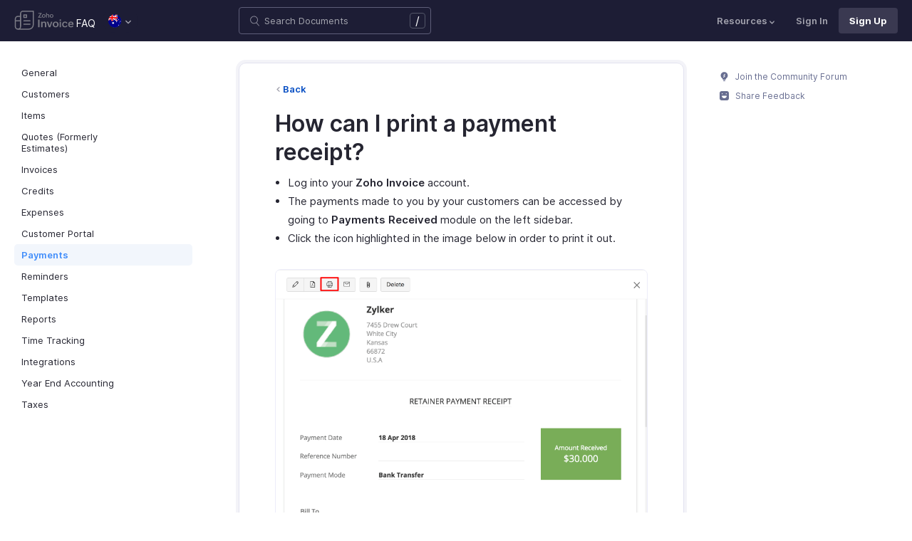

--- FILE ---
content_type: text/html
request_url: https://www.zoho.com/au/invoice/kb/payments/print-payment.html
body_size: 5026
content:
<!doctype html><html lang=en><head><link rel=canonical href=https://www.zoho.com/au/invoice/kb/payments/print-payment.html><meta charset=UTF-8><meta name=viewport content="width=device-width,initial-scale=1"><title>print payment receipt</title><meta name=description content="Learn about printing payment receipts in Zoho Invoice."><meta name=apple-itunes-app content="app-id=413017364, affiliate-data=myAffiliateData, app-argument=myURL"><link rel="SHORTCUT ICON" href=/invoice/favicon-inv.ico type=image/x-icon><link rel=alternate href=https://www.zoho.com/invoice/kb/payments/print-payment.html hreflang=x-default><link rel=alternate href=https://www.zoho.com/us/invoice/kb/payments/print-payment.html hreflang=en-us><link rel=alternate href=https://www.zoho.com/uk/invoice/kb/payments/print-payment.html hreflang=en-gb><link rel=alternate href=https://www.zoho.com/ca/invoice/kb/payments/print-payment.html hreflang=en-ca><link rel=alternate href=https://www.zoho.com/au/invoice/kb/payments/print-payment.html hreflang=en-au><link rel=alternate href=https://www.zoho.com/in/invoice/kb/payments/print-payment.html hreflang=en-in><link rel=alternate href=https://www.zoho.com/ae/invoice/kb/payments/print-payment.html hreflang=en-ae><link rel=alternate href=https://www.zoho.com/sa/invoice/kb/payments/print-payment.html hreflang=en-sa><link rel=alternate href=https://www.zoho.com/bh/invoice/kb/payments/print-payment.html hreflang=en-bh><link rel=alternate href=https://www.zoho.com/kw/invoice/kb/payments/print-payment.html hreflang=en-kw><link rel=alternate href=https://www.zoho.com/qa/invoice/kb/payments/print-payment.html hreflang=en-qa><link rel=alternate href=https://www.zoho.com/om/invoice/kb/payments/print-payment.html hreflang=en-om><link rel=alternate href=https://www.zoho.com/za/invoice/kb/payments/print-payment.html hreflang=en-za><link rel=alternate href=https://www.zoho.com/ke/invoice/kb/payments/print-payment.html hreflang=en-ke><link rel=alternate href=https://www.zoho.com/es-mx/invoice/kb/payments/print-payment.html hreflang=es-mx><link rel=alternate href=https://www.zoho.com/de-de/invoice/kb/payments/print-payment.html hreflang=de-de><link rel=alternate href=https://www.zoho.com/en-sg/invoice/kb/payments/print-payment.html hreflang=en-sg><link rel=stylesheet href="/invoice/styles/ue-resources/single.min.css?v=sha256-nz5He5LRCfNaPTJvPSkujKsqqFarHCdMslZfcKcRM5o%3d"><style>@font-face{font-family:inter;src:url(https://static.zohocdn.com/webfonts/interregular/font.woff2)format("woff2"),url(https://static.zohocdn.com/webfonts/interregular/font.woff)format("woff");font-weight:400;font-style:normal;font-display:swap}@font-face{font-family:inter;font-weight:400;src:url(//static.zohocdn.com/webfonts/interitalic/font.woff2)format("woff2"),url(//static.zohocdn.com/webfonts/interitalic/font.woff)format("woff");font-style:italic;font-display:swap}@font-face{font-family:inter;src:url(https://static.zohocdn.com/webfonts/intersemibold/font.woff2)format("woff2"),url(https://static.zohocdn.com/webfonts/intersemibold/font.woff)format("woff");font-weight:600;font-style:normal;font-display:swap}@font-face{font-family:inter;src:url(https://static.zohocdn.com/webfonts/interbold/font.woff2)format("woff2"),url(https://static.zohocdn.com/webfonts/interbold/font.woff)format("woff");font-weight:700;font-style:normal;font-display:swap}</style><link rel=preload href=https://www.zohowebstatic.com/sites/zweb/css/common/zf/common-header-footer.css as=style onload='this.onload=null,this.rel="stylesheet"'><noscript><link rel=stylesheet href=https://www.zohowebstatic.com/sites/zweb/css/common/zf/common-header-footer.css></noscript><script>window.modulesFilePrefix="invoice",window.contactSupportFormDetailsHash=JSON.parse('{"eudc":{"global":{"formId":"zsWebToCase_63904000199856264","hiddenKeys":[{"name":"xnQsjsdp","value":"edbsn040ab6400207f64bf54c5f638d31eb51"},{"name":"xmIwtLD","value":"edbsncf758277895a4a103edf9f22092633e759dd9755774efca376f685ddfa509181"}],"submitButtonId":"zsSubmitButton_63904000199856264"}},"indc":{"global":{"formId":"zsWebToCase_205219000086176447","hiddenKeys":[{"name":"xnQsjsdp","value":"edbsnf8f7348f9dff8916fb2997b33498285f"},{"name":"xmIwtLD","value":"edbsndadb1bd50874be961564aeac0e6d8d3f8e92998ad4c6579aa3740d1bd66e2816"}],"submitButtonId":"zsSubmitButton_205219000086176447"}}}')</script><script type=text/javascript src=https://www.zoho.com/books/js/jquery-2.1.0.min.js></script></head><body class=edition-au><header class=zfc-ue-resource-header-parent><div class=zfc-ue-resource-header-parent-wrap><div class=logo-edition-switch><a class=zfc-ue-resource-logo-header href=/au/invoice/ aria-label="Click to go Zoho invoice homepage"><img src=/invoice/image-resources/invoice.svg alt="Zoho invoice logo">
</a><a class=help-doc-text href=/au/invoice/kb/general/>FAQ</a><style>.edition-select-box{width:50px;border-radius:50px;background-color:#1d1d35}.select-edition{margin-left:10px}.select-edition.disable-dropdown{pointer-events:none}.select-edition.disable-dropdown .edition-dropdown{display:none}.select-edition li a{color:#fff;font-size:13px;font-weight:400;line-height:16px}.edition-select-box a{display:flex;padding:7px;position:relative}.edition-select-box .edition-dropdown{position:absolute;right:10px;top:10px}.edition-select-box .edition-dropdown img{width:8px;height:8px}.edition-select-box .edition-dropdown.open-caret{border-color:transparent;border-bottom-color:#fff;transform:rotate(180deg);top:8px}.edition-select-list{background-color:#fff;border-radius:4px;display:none;position:absolute;z-index:1;font-size:0;overflow:hidden;top:64px;box-shadow:0 3px 10px rgba(124,124,124,.25)}.edition-select-list:not(.one-container) .edition-list-container:first-child{border-right:1px solid #ededed}.edition-select-list-item a:hover{background-color:#eee}.edition-list-container{display:inline-block;width:219px;vertical-align:top;box-sizing:border-box}.edition-select-list-item.global{width:438px;border-bottom:none}.edition-select-list-item{border-bottom:1px solid #ededed}.edition-select-list-item a{display:flex;padding:10px;background:#fff;.edition-select-list:not(.one-container) .edition-list-container:first-child { border-right: 1px solid #ccc; }}[class*=edition-image-]{background:url(/invoice/images/common/new-flag-1x.png)no-repeat;height:20px;width:20px;background-size:130px;align-self:center}.edition-image-global{background-position:-44px -44px}.edition-select-box .edition-image-global{background-position:-66px -44px}.edition-image-uk{background-position:-2px -1px}.edition-image-us{background-position:-23px -23px}.edition-image-canada{background-position:-2px -23px}.edition-image-australia{background-position:-2px -44px}.edition-image-india{background-position:-65px -2px}.edition-image-uae{background-position:-108px -23px}.edition-image-sa{background-position:-23px -2px}.edition-image-bh{background-position:-108px -2px}.edition-image-kw{background-position:-86px -1px}.edition-image-om{background-position:-44px -1px}.edition-image-qa{background-position:-86px -23px}.edition-image-za{background-position:-87px -44px}.edition-image-ke{background-position:-44px -23px}.edition-image-esmx{background-position:-65px -23px}.edition-image-de{background-position:-23px -44px}.edition-image-sg{background-position:-108px -44px}.edition-label{margin-left:12px;color:#000;align-self:center}.social-media-handles{display:flex;align-items:center}.social-media-handles>li:first-child{padding:0}.social-media-icons a{display:inline-flex;width:38px;height:35px}@media screen and (max-width:750px){.edition-select-list{max-height:310px;overflow:scroll}.edition-select-list:not(.one-container) .edition-list-container:first-child{border-right:none}.edition-list-container:nth-child(2){border-top:1px solid #ededed}.edition-select-list-item.global{width:218px}.edition-select-list-item.left:last-child{border-bottom:none}.edition-list-container{display:block}}</style><ul class=select-edition><li onfocusout=hideSelectList()><div class=edition-select-box onclick=selectListAction() role=button><a href=javascript:void(0) role=button aria-label="Click to switch to edition"><div class=edition-image-australia></div><div class="edition-dropdown select-caret"><img src=/invoice/images/ue-resources/header/dd-arrow.svg alt></div></a></div><div class=edition-select-list><div class="edition-list-container dangled-edition"><div class="edition-select-list-item left"><a href=javascript:void(0) onclick='switchEdition("au")' role=button><div class=edition-image-australia></div><div class=edition-label>Australia</div></a></div><div class="edition-select-list-item left"><a href=javascript:void(0) onclick='switchEdition("bh")' role=button><div class=edition-image-bh></div><div class=edition-label>Bahrain</div></a></div><div class="edition-select-list-item left"><a href=javascript:void(0) onclick='switchEdition("ca")' role=button><div class=edition-image-canada></div><div class=edition-label>Canada</div></a></div><div class="edition-select-list-item left"><a href=javascript:void(0) onclick='switchEdition("de-de")' role=button><div class=edition-image-de></div><div class=edition-label>Germany</div></a></div><div class="edition-select-list-item left"><a href=javascript:void(0) onclick='switchEdition("in")' role=button><div class=edition-image-india></div><div class=edition-label>India</div></a></div><div class="edition-select-list-item left"><a href=javascript:void(0) onclick='switchEdition("ke")' role=button><div class=edition-image-ke></div><div class=edition-label>Kenya</div></a></div><div class="edition-select-list-item left"><a href=javascript:void(0) onclick='switchEdition("kw")' role=button><div class=edition-image-kw></div><div class=edition-label>Kuwait</div></a></div><div class="edition-select-list-item left"><a href=javascript:void(0) onclick='switchEdition("es-mx")' role=button><div class=edition-image-esmx></div><div class=edition-label>Mexico</div></a></div></div><div class=edition-list-container><div class=edition-select-list-item onclick='switchEdition("om")'><a href=javascript:void(0) role=button aria-label="Click to switch to edition"><div class=edition-image-om></div><div class=edition-label>Oman</div></a></div><div class=edition-select-list-item onclick='switchEdition("qa")'><a href=javascript:void(0) role=button aria-label="Click to switch to edition"><div class=edition-image-qa></div><div class=edition-label>Qatar</div></a></div><div class=edition-select-list-item onclick='switchEdition("sa")'><a href=javascript:void(0) role=button aria-label="Click to switch to edition"><div class=edition-image-sa></div><div class=edition-label>Saudi Arabia</div></a></div><div class=edition-select-list-item onclick='switchEdition("en-sg")'><a href=javascript:void(0) role=button aria-label="Click to switch to edition"><div class=edition-image-sg></div><div class=edition-label>Singapore</div></a></div><div class=edition-select-list-item onclick='switchEdition("za")'><a href=javascript:void(0) role=button aria-label="Click to switch to edition"><div class=edition-image-za></div><div class=edition-label>South Africa</div></a></div><div class=edition-select-list-item onclick='switchEdition("ae")'><a href=javascript:void(0) role=button aria-label="Click to switch to edition"><div class=edition-image-uae></div><div class=edition-label>United Arab Emirates</div></a></div><div class=edition-select-list-item onclick='switchEdition("uk")'><a href=javascript:void(0) role=button aria-label="Click to switch to edition"><div class=edition-image-uk></div><div class=edition-label>United Kingdom</div></a></div><div class=edition-select-list-item onclick='switchEdition("us")'><a href=javascript:void(0) role=button aria-label="Click to switch to edition"><div class=edition-image-us></div><div class=edition-label>United States</div></a></div></div><div class="edition-select-list-item global" onclick='switchEdition("global")'><a href=javascript:void(0) role=button aria-label="Click to switch to edition"><div class=edition-image-global></div><div class=edition-label>Global</div></a></div></div></li></ul></div><div class="search-bar-form no-print"><button class=hamburger-menu onclick=toggleSidebar() aria-label="Click to open navigation menu"><div class=hamburger-icon><span class=icon-bar></span>
<span class=icon-bar></span>
<span class=icon-bar></span></div><p></p></button><form onsubmit='window.pageType!="result"?navigateToSearchPage(event):updateNewResults(event)'><div class=search-form-group><label for=search-input>Enter the keyword to search</label>
<input type=text id=search-input autocomplete=off name=search placeholder="Search Documents"><div class=slash-icon>/</div></div></form><img class=search-icon src=/invoice/images/ue-resources/common/search.svg alt onclick=openSearch()>
<img class=search-close-icon src=/invoice/images/ue-resources/common/close-icon.svg alt onclick=openSearch()></div><div class="zfc-ue-resource-header-nav-menu no-print"><button>Resources<div class=resource-dropdown><a href=/au/invoice/help/getting-started/welcome.html><img src=/invoice/images/ue-resources/header/help-doc.svg alt>Help Docs</a><a href=/au/invoice/videos/general/><img src=/invoice/images/ue-resources/header/videos.svg alt>Videos</a><a href=https://www.zoho.com/invoice/developer/extensions/><img src=/invoice/images/ue-resources/header/extension.svg alt>Extensions</a><a href=/au/invoice/whats-new.html><img src=/invoice/images/ue-resources/header/whats-new.svg alt>What's New</a><a href=https://www.zoho.com/blog/invoice/><img src=/invoice/images/ue-resources/header/blogs.svg alt>Blogs</a><a class=for-mobile href="https://accounts.zoho.com/signin?servicename=ZohoInvoice&amp;signupurl=https://www.zoho.com/invoice/signup/">Sign In</a><a class="for-mobile
signin-cta" href=/au/invoice/signup/>Sign Up</a></div></button>
<a class=signin-cta href="https://accounts.zoho.com/signin?servicename=ZohoInvoice&signupurl=https://www.zoho.com%2fau/invoice/signup/">Sign In</a>
<a class="signup-cta-header signup-cta" href=/au/invoice/signup/>Sign Up</a></div></div></header><div class=resource-main-content-wrap><div class=resource-main-container><nav class="sidebar-lhs-parent no-print" aria-label="Sidebar navigation"><ul class=sidebar-lhs-wrap><div class=mobile-nav-title><p>Topics</p><button class=close-icon onclick=toggleSidebar() aria-label="Close the sidebar navigation"><div class="bar bar-1"></div><div class="bar bar-2"></div></button></div><li class="non-nested-menu menu-toggle"><a href=/au/invoice/kb/general/>General</a></li><li class="non-nested-menu menu-toggle"><a href=/au/invoice/kb/contacts/>Customers</a></li><li class="non-nested-menu menu-toggle"><a href=/au/invoice/kb/items/>Items</a></li><li class="non-nested-menu menu-toggle"><a href=/au/invoice/kb/estimates/>Quotes (Formerly Estimates)</a></li><li class="non-nested-menu menu-toggle"><a href=/au/invoice/kb/invoices/>Invoices</a></li><li class="non-nested-menu menu-toggle"><a href=/au/invoice/kb/credits/>Credits</a></li><li class="non-nested-menu menu-toggle"><a href=/au/invoice/kb/expenses/>Expenses</a></li><li class="non-nested-menu menu-toggle"><a href=/au/invoice/kb/portal/>Customer Portal</a></li><li class="non-nested-menu menu-toggle open"><a href=/au/invoice/kb/payments/>Payments</a></li><li class="non-nested-menu menu-toggle"><a href=/au/invoice/kb/reminders/>Reminders</a></li><li class="non-nested-menu menu-toggle"><a href=/au/invoice/kb/templates/>Templates</a></li><li class="non-nested-menu menu-toggle"><a href=/au/invoice/kb/reports/>Reports</a></li><li class="non-nested-menu menu-toggle"><a href=/au/invoice/kb/timesheet/>Time Tracking</a></li><li class="non-nested-menu menu-toggle"><a href=/au/invoice/kb/integrations/>Integrations</a></li><li class="non-nested-menu menu-toggle"><a href=/au/invoice/kb/accounting/>Year End Accounting</a></li><li class="non-nested-menu menu-toggle"><a href=/au/invoice/kb/taxes/>Taxes</a></li></ul></nav><div id=answer class="resource-content-wrap kb-doc"><a class=back-button href=../payments/>Back</a><h1 id=how-can-i-print-a-payment-receipt>How can I print a payment receipt?</h1><ul><li>Log into your <strong>Zoho Invoice</strong> account.</li><li>The payments made to you by your customers can be accessed by going to <strong>Payments Received</strong> module on the left sidebar.</li><li>Click the icon highlighted in the image below in order to print it out.</li></ul><p><img src=/invoice/kb/images/payments/print-payment.png alt="Print payment"></p><div class=rating-section id=rating-container><div class="rating-form no-print"><div class=request-sec><div class=yes-no><div class=rating-qtn>Was this document helpful?</div><div class=yes-no-container><div class="yes-no-btn yes-btn cursor-pointer" onclick='submitRating("Yes")'><img class=thumbs src=/invoice/images/ue-resources/common/thumbs.svg loading=lazy alt>
Yes</div><div class="yes-no-btn no-btn cursor-pointer" onclick='submitRating("No")'><img class="thumbs down no-icon" src=/invoice/images/ue-resources/common/thumbs.svg loading=lazy alt>
No</div></div></div><div class=feedback-sec><span>Was this document helpful?</span><div class=form-group style=margin-bottom:0><textarea id=comments placeholder=Comments class="form-control feedbackMessage"></textarea><div class="text-danger feedback-error" id=comments_error style=display:none>Enter your comments or feedback on this page</div></div><div class=form-group><input class="form-control email-field feedbackEmail" type=text placeholder="Email Address" id=feedback_email><div class="text-danger feedback-error" id=feedback_email_error style=display:none>Enter your email address</div></div><div class=form-group><div><div class=captcha-wrap><img src=# id=zsCaptchaUrl name=zsCaptchaImage alt>
<button type=button style="background:0 0;border:none;color:#00a3fe" onclick=zsRegenerateCaptcha()>Refresh</button></div><input class="form-control email-field" type=text placeholder="Enter Captcha" id=captcha><div class="text-danger feedback-error" id=captcha_error style=display:none>Type the characters you see in the image above</div></div></div><div class=privacy-policy>By clicking Submit, you agree to our
<a href=https://www.zoho.com/privacy.html target=_blank rel="noopener noreferrer"><u>Privacy Policy
</u></a>.</div><button class="btn btn-xs btn-primary" onclick=submitFeedbackToSupport()>
Submit
</button>
<button class="btn btn-xs" onclick=hideFeedbackSec()>
Cancel</button></div><iframe name=form-success style=display:none></iframe><form data-feedback-form target=form-success action=https://desk.zoho.in/support/WebToCase method=post enctype=multipart/form-data style=display:none><input type=hidden name=xnQsjsdp>
<input type=hidden name=xmIwtLD>
<input type=hidden name=xJdfEaS>
<input type=hidden name=actionType value="Q2FzZXM=">
<input type=hidden id=property(module) value=Cases>
<input type=hidden name="Source URL" id=sourceURL>
<input type=hidden name=returnURL value=*>
<input type=hidden name=Subject value="Feedback from Help/FAQ">
<input type=hidden name="Contact Name" id=name>
<input type=hidden name=zsWebFormCaptchaWord>
<input type=hidden name=zsCaptchaSrc>
<textarea name=Description maxlength=3000></textarea>
<input name=Email>
<button class=form-submit-button>Submit</button></form><form id=ratingForm target=form-success name=Rating_form action=https://creator.zoho.in/addRecordValidateNew.do method=post style=display:none><input name=scriptembed value=true type=hidden>
<input name=formid value=395563000007105021 type=hidden>
<input name=sharedBy value=zohoinvoice type=hidden>
<input name=plan type=hidden>
<input name=Edition value=au type=hidden>
<input name=was_this_helpful>
<textarea name=feedback></textarea>
<input name=email>
<input name=url>
<input name=documentation_type value=Help/FAQ>
<button type=submit>Submit</button></form></div><div class=reponse-sec><img src=/invoice/images/ue-resources/common/smiley.svg width=20px height=20px alt loading=lazy><p>Thank you for your feedback!</p></div></div></div></div><script>window.docType="kb"</script><div class="resource-sidebar-rhs-parent no-print"><div class=resource-sidebar-rhs><div class=feedback-rhs-parent><a href=https://help.zoho.com/portal/en/community/zoho-invoice/><svg viewBox="0 0 512 512"><path d="M294.6 507.5h-77.1c-12 0-21.8-9.8-21.8-21.8v-1.3c0-12 9.8-21.8 21.8-21.8h77.1c12 0 21.8 9.8 21.8 21.8v1.3c0 12-9.7 21.8-21.8 21.8zm156-308.4c0-107.6-87.3-194.8-194.9-194.6-107.8.2-195.4 89-194.3 196.7.7 64.2 32.5 121 81.1 155.9 10.1 7.2 17.6 17.5 21.7 29.1l11.5 32.1c4 11.1 14.5 18.6 26.4 18.6h107.8c11.8.0 22.4-7.4 26.4-18.6l11.4-31.9c4.2-11.8 11.8-22.1 22-29.5 49-35.2 80.9-92.8 80.9-157.8z"/><path fill="#FFF" d="M220.1 316.7c-6.1.0-12.1-2.3-16.8-6.9-9.3-9.3-9.4-24.3-.1-33.6l40.5-40.8-27.5-21.2c-5.4-4.1-8.7-10.4-9.2-17.2s2-13.4 6.7-18.3l61.2-62.6c9.2-9.4 24.2-9.6 33.6-.4 9.4 9.2 9.6 24.2.4 33.6L266.5 193l27.6 21.3c5.4 4.2 8.8 10.5 9.2 17.3s-2 13.5-6.9 18.3L237 309.7c-4.7 4.7-10.8 7-16.9 7z" opacity=".81"/></svg>
Join the Community Forum
</a><a href=#rating-container><svg viewBox="0 0 512 512"><path d="M405.5.7h-299C48.2.7.7 48.2.7 106.5v298.9c0 58.3 47.5 105.8 105.8 105.8h298.9c58.3.0 105.8-47.5 105.8-105.8V106.5C511.3 48.2 463.8.7 405.5.7zM146.3 117.3c15.6.0 28.2 12.6 28.2 28.2s-12.6 28.2-28.2 28.2-28.2-12.6-28.2-28.2 12.7-28.2 28.2-28.2zm246.4 169.3C370.9 350 317.9 394.7 256 394.7S141.1 350 119.3 286.6c-4.3-12.5 3.6-26.1 15.1-26.1h243.1c11.5.0 19.4 13.6 15.2 26.1zm-27-113c-15.6.0-28.2-12.6-28.2-28.2s12.6-28.2 28.2-28.2 28.2 12.6 28.2 28.2-12.7 28.2-28.2 28.2z"/></svg>
Share Feedback</a></div></div></div></div></div><footer class=help-footer-wrapper><div class=footer-cards-parent><div class=footer-card><img src=/invoice/images/ue-resources/footer/insight.svg alt><h3>Get help from other users</h3><a class=footer-link-parent href=https://help.zoho.com/portal/en/community/zoho-invoice/>Visit the Community Forum&nbsp;<img src=/invoice/images/ue-resources/footer/new-tab.svg alt></a></div><div class=footer-card><img src=/invoice/images/ue-resources/footer/phone.svg alt><h3>Monday - Friday (9:00 AM to 6:00 PM)</h3><p>Australia +61 1800911076</p></div><div class=footer-card><img src=/invoice/images/ue-resources/footer/mail.svg alt><h3>Need more help? Email us at</h3><a href=mailto:support@zohoinvoice.com>support@zohoinvoice.com</a></div><div class=footer-card><div class=other-platform-list><a aria-label="Download on Android playstore" href="https://apps.apple.com/app/apple-store/id413017364?pt=423641&amp;ct=help_support_footer&amp;mt=8"><img src=/invoice/images/ue-resources/common/store/apple.svg alt></a>
<a aria-label="Download on Apple appstore" href="https://play.google.com/store/apps/details?id=com.zoho.invoice&amp;referrer=utm_source%3Dwebsite%26utm_medium%3Dfooter"><img src=/invoice/images/ue-resources/common/store/android.svg alt></a>
<a aria-label="Download on Windows store" href="https://www.microsoft.com/store/apps/9WZDNCRDFD1H?cid=ZohoInvoiceWeb_Helpdocs"><img src=/invoice/images/ue-resources/common/store/windows.svg alt></a></div><h3>Get the app on iOS, Android and Windows</h3></div></div><div class=common-footer></div></footer><script src="/invoice/js/ue-resources/script.min.js?v=sha256-000ZfmO%2fo0ebMijY7X6pj%2fL83CvyaMrZRxbt6NzCc3Y%3d" defer></script><script src=https://www.zohowebstatic.com/sites/zweb/js/common/zf/prd-common.js defer></script></body></html>